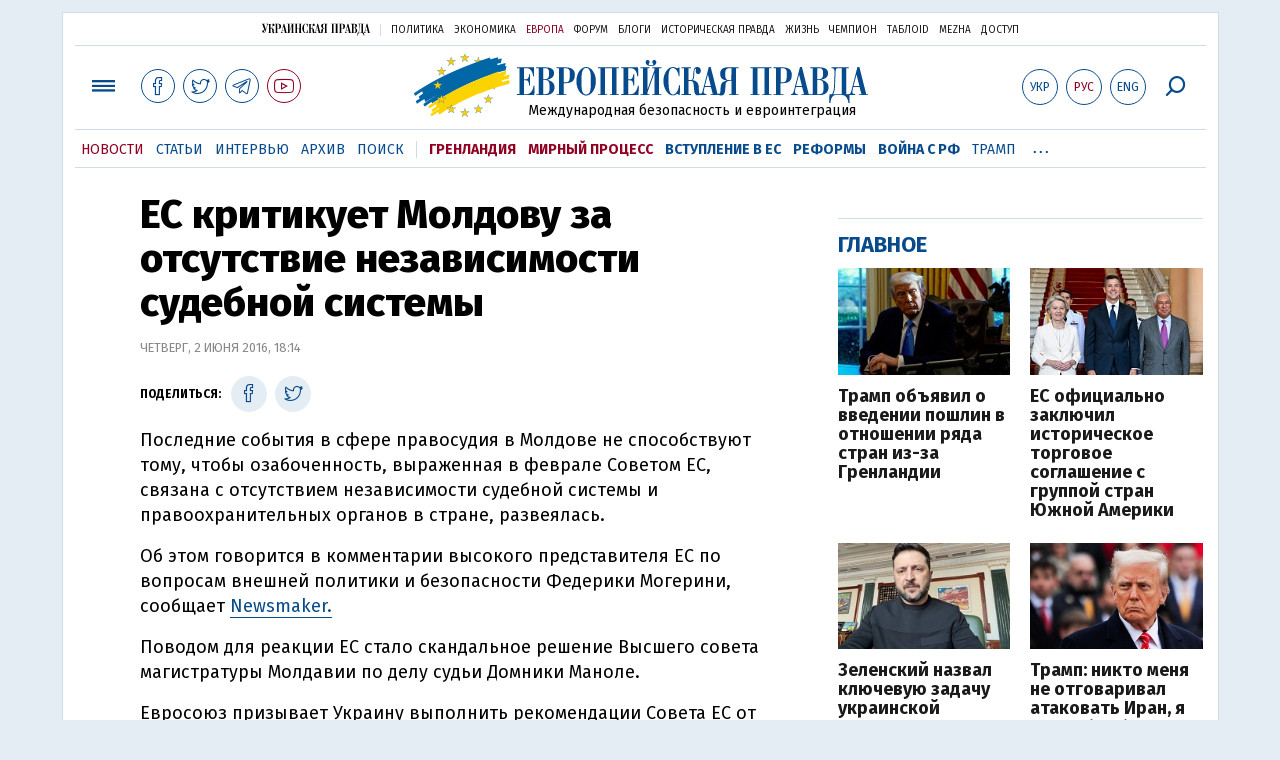

--- FILE ---
content_type: text/html; charset=utf-8
request_url: https://www.google.com/recaptcha/api2/aframe
body_size: 262
content:
<!DOCTYPE HTML><html><head><meta http-equiv="content-type" content="text/html; charset=UTF-8"></head><body><script nonce="nxJgcMo2-MhZXcsdtWiM1A">/** Anti-fraud and anti-abuse applications only. See google.com/recaptcha */ try{var clients={'sodar':'https://pagead2.googlesyndication.com/pagead/sodar?'};window.addEventListener("message",function(a){try{if(a.source===window.parent){var b=JSON.parse(a.data);var c=clients[b['id']];if(c){var d=document.createElement('img');d.src=c+b['params']+'&rc='+(localStorage.getItem("rc::a")?sessionStorage.getItem("rc::b"):"");window.document.body.appendChild(d);sessionStorage.setItem("rc::e",parseInt(sessionStorage.getItem("rc::e")||0)+1);localStorage.setItem("rc::h",'1768702837681');}}}catch(b){}});window.parent.postMessage("_grecaptcha_ready", "*");}catch(b){}</script></body></html>